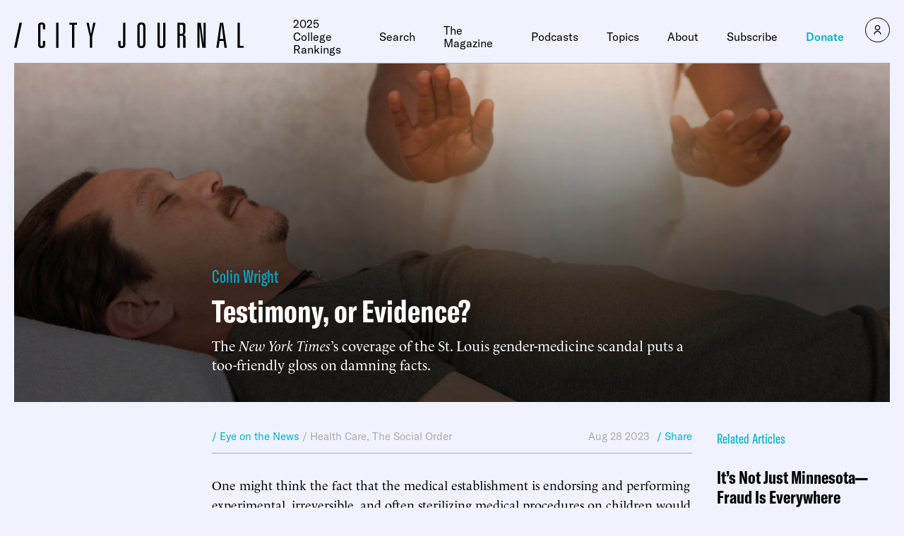

--- FILE ---
content_type: text/html; charset=utf-8
request_url: https://disqus.com/embed/comments/?base=default&f=city-journal-2&t_i=28824%20https%3A%2F%2Fwww.city-journal.org%2F%3Fpost_type%3Darticle%26p%3D28824&t_u=https%3A%2F%2Fwww.city-journal.org%2Farticle%2Fnew-york-times-downplays-st-louis-gender-medicine-scandal%2F&t_e=Testimony%2C%20or%20Evidence%3F&t_d=NYT%20Downplays%20St.%20Louis%20Gender-Medicine%20Scandal%20%7C%20City%20Journal&t_t=Testimony%2C%20or%20Evidence%3F&s_o=default
body_size: 12069
content:
<!DOCTYPE html>

<html lang="en" dir="ltr" class="not-supported type-">

<head>
    <title>Disqus Comments</title>

    
    <meta name="viewport" content="width=device-width, initial-scale=1, maximum-scale=1, user-scalable=no">
    <meta http-equiv="X-UA-Compatible" content="IE=edge"/>

    <style>
        .alert--warning {
            border-radius: 3px;
            padding: 10px 15px;
            margin-bottom: 10px;
            background-color: #FFE070;
            color: #A47703;
        }

        .alert--warning a,
        .alert--warning a:hover,
        .alert--warning strong {
            color: #A47703;
            font-weight: bold;
        }

        .alert--error p,
        .alert--warning p {
            margin-top: 5px;
            margin-bottom: 5px;
        }
        
        </style>
    
    <style>
        
        html, body {
            overflow-y: auto;
            height: 100%;
        }
        

        #error {
            display: none;
        }

        .clearfix:after {
            content: "";
            display: block;
            height: 0;
            clear: both;
            visibility: hidden;
        }

        
    </style>

</head>
<body>
    

    
    <div id="error" class="alert--error">
        <p>We were unable to load Disqus. If you are a moderator please see our <a href="https://docs.disqus.com/help/83/"> troubleshooting guide</a>. </p>
    </div>

    
    <script type="text/json" id="disqus-forumData">{"session":{"canModerate":false,"audienceSyncVerified":false,"canReply":true,"mustVerify":false,"recaptchaPublicKey":"6LfHFZceAAAAAIuuLSZamKv3WEAGGTgqB_E7G7f3","mustVerifyEmail":false},"forum":{"aetBannerConfirmation":"Thanks for subscribing to email updates from City Journal! If you'd like to unsubscribe, there will be a link in emails you receive from City Journal.","founder":"362709031","twitterName":null,"commentsLinkOne":"1 Comment","guidelines":null,"disableDisqusBrandingOnPolls":false,"commentsLinkZero":"0 Comments","disableDisqusBranding":true,"id":"city-journal-2","createdAt":"2021-01-11T10:11:25.688937","category":"Culture","aetBannerEnabled":false,"aetBannerTitle":"Like this article?","raw_guidelines":null,"initialCommentCount":1,"votingType":0,"daysUnapproveNewUsers":3,"installCompleted":false,"moderatorBadgeText":"","commentPolicyText":"Topical and respectful comments are welcome. All comments will be held for pre-moderation. ","aetEnabled":false,"channel":null,"sort":4,"description":"\u003cp>City Journal is the nation\u2019s premier urban-policy magazine.\u003c/p>","organizationHasBadges":true,"newPolicy":true,"raw_description":"City Journal is the nation\u2019s premier urban-policy magazine.","customFont":null,"language":"en","adsReviewStatus":1,"commentsPlaceholderTextEmpty":null,"daysAlive":0,"forumCategory":{"date_added":"2016-01-28T01:54:31","id":3,"name":"Culture"},"linkColor":null,"colorScheme":"auto","pk":"6560033","commentsPlaceholderTextPopulated":null,"permissions":{},"commentPolicyLink":null,"aetBannerDescription":"Subscribe to City Journal to receive daily updates of the latest articles delivered straight to your inbox.","favicon":{"permalink":"https://disqus.com/api/forums/favicons/city-journal-2.jpg","cache":"//a.disquscdn.com/1768293611/images/favicon-default.png"},"name":"City Journal","commentsLinkMultiple":"{num} Comments","settings":{"threadRatingsEnabled":true,"adsDRNativeEnabled":false,"behindClickEnabled":false,"disable3rdPartyTrackers":false,"adsVideoEnabled":false,"adsProductVideoEnabled":false,"adsPositionBottomEnabled":false,"ssoRequired":false,"contextualAiPollsEnabled":false,"unapproveLinks":true,"adsPositionRecommendationsEnabled":false,"adsEnabled":false,"adsProductLinksThumbnailsEnabled":false,"hasCustomAvatar":false,"organicDiscoveryEnabled":false,"adsProductDisplayEnabled":false,"adsProductLinksEnabled":false,"audienceSyncEnabled":false,"threadReactionsEnabled":false,"linkAffiliationEnabled":false,"adsPositionAiPollsEnabled":false,"disableSocialShare":false,"adsPositionTopEnabled":false,"adsProductStoriesEnabled":false,"sidebarEnabled":false,"adultContent":false,"allowAnonVotes":false,"gifPickerEnabled":false,"mustVerify":true,"badgesEnabled":false,"mustVerifyEmail":true,"allowAnonPost":false,"unapproveNewUsersEnabled":true,"mediaembedEnabled":false,"aiPollsEnabled":false,"userIdentityDisabled":false,"adsPositionPollEnabled":false,"discoveryLocked":false,"validateAllPosts":false,"adsSettingsLocked":false,"isVIP":false,"adsPositionInthreadEnabled":false},"organizationId":4595845,"typeface":"auto","url":"https://www.city-journal.org","daysThreadAlive":0,"avatar":{"small":{"permalink":"https://disqus.com/api/forums/avatars/city-journal-2.jpg?size=32","cache":"//a.disquscdn.com/1768293611/images/noavatar32.png"},"large":{"permalink":"https://disqus.com/api/forums/avatars/city-journal-2.jpg?size=92","cache":"//a.disquscdn.com/1768293611/images/noavatar92.png"}},"signedUrl":"https://disq.us/?url=https%3A%2F%2Fwww.city-journal.org&key=D7y59lvP5bd6P1x59FRrKg"}}</script>

    <div id="postCompatContainer"><div class="comment__wrapper"><div class="comment__name clearfix"><img class="comment__avatar" src="https://c.disquscdn.com/uploads/users/32896/7865/avatar92.jpg?1640152922" width="32" height="32" /><strong><a href="">Skeptic</a></strong> &bull; 2 years ago
        </div><div class="comment__content"><p>Imagine the scandal if Reed alleged that black people were having surgery performed on them to make their skin lighter, since they feel unhappy with their actual skin color and believe they would only be happy if they became white.</p><p>Then the media would speak of nothing else for months. It would be pointed out that it's a mental illness to want to change one's race; it would be declared that race is inborn and immutable; and it would be stated that even if you *do* feel you were born to the wrong race, that doesn't mean you are.</p><p>What is more, all of those outraged claims would in fact be true, and obviously true, at that. Correct? Good. Now replace "race" with "sex."</p></div></div><div class="comment__wrapper"><div class="comment__name clearfix"><img class="comment__avatar" src="//a.disquscdn.com/1768293611/images/noavatar92.png" width="32" height="32" /><strong><a href="">Guest</a></strong> &bull; 2 years ago
        </div><div class="comment__content"><p>Are you suggesting “Race” is biological?</p></div></div><div class="comment__wrapper"><div class="comment__name clearfix"><img class="comment__avatar" src="//a.disquscdn.com/1768293611/images/noavatar92.png" width="32" height="32" /><strong><a href="">Guest</a></strong> &bull; 2 years ago
        </div><div class="comment__content"></div></div><div class="comment__wrapper"><div class="comment__name clearfix"><img class="comment__avatar" src="//a.disquscdn.com/1768293611/images/noavatar92.png" width="32" height="32" /><strong><a href="">Guest</a></strong> &bull; 2 years ago
        </div><div class="comment__content"><p>Have you read the science, namely genetics, that proves Race isn’t Biological?</p></div></div><div class="comment__wrapper"><div class="comment__name clearfix"><img class="comment__avatar" src="https://c.disquscdn.com/uploads/users/1816/1821/avatar92.jpg?1476511804" width="32" height="32" /><strong><a href="">RonRonDoRon</a></strong> &bull; 2 years ago
        </div><div class="comment__content"><p>All of the characteristics that people consider markers of race are biological. But the classic concept of race isn’t supported by genetic science.</p><p>There are simply gene pools, with no hard boundaries, within which people generally share physical characteristics.</p></div></div><div class="comment__wrapper"><div class="comment__name clearfix"><img class="comment__avatar" src="//a.disquscdn.com/1768293611/images/noavatar92.png" width="32" height="32" /><strong><a href="">Guest</a></strong> &bull; 2 years ago
        </div><div class="comment__content"></div></div><div class="comment__wrapper"><div class="comment__name clearfix"><img class="comment__avatar" src="https://c.disquscdn.com/uploads/users/1816/1821/avatar92.jpg?1476511804" width="32" height="32" /><strong><a href="">RonRonDoRon</a></strong> &bull; 2 years ago
        </div><div class="comment__content"><p>Well, it depends on how it’s defined.</p><p>The problem is that too many people are clinging to an old, hard-edged definition of “race,”</p></div></div><div class="comment__wrapper"><div class="comment__name clearfix"><img class="comment__avatar" src="https://c.disquscdn.com/uploads/users/32896/7865/avatar92.jpg?1640152922" width="32" height="32" /><strong><a href="">Skeptic</a></strong> &bull; 2 years ago
        </div><div class="comment__content"><p>I was quoting Richard Dawkins about his definition of race being biological. It is quite possible, indeed commonly done, for a geneticist to look at someone's genome and determine what race or sex they are.</p></div></div><div class="comment__wrapper"><div class="comment__name clearfix"><img class="comment__avatar" src="//a.disquscdn.com/1768293611/images/noavatar92.png" width="32" height="32" /><strong><a href="">Guest</a></strong> &bull; 2 years ago
        </div><div class="comment__content"><p>No, a geneticist cannot look at someone's genome &amp; determine what “Race” they are. This is completely wrong.</p><p>What was the quote of Richard Dawkins?</p><p>And when you say “I” why is it a different account?</p></div></div><div class="comment__wrapper"><div class="comment__name clearfix"><img class="comment__avatar" src="https://c.disquscdn.com/uploads/users/32896/7865/avatar92.jpg?1640152922" width="32" height="32" /><strong><a href="">Skeptic</a></strong> &bull; 2 years ago
        </div><div class="comment__content"><p>&gt;o, a geneticist cannot look at someone's genome &amp; determine what “Race” they are.</p><p>Of course they can. We know the different allelle frequencies in different human populations.</p></div></div><div class="comment__wrapper"><div class="comment__name clearfix"><img class="comment__avatar" src="//a.disquscdn.com/1768293611/images/noavatar92.png" width="32" height="32" /><strong><a href="">Guest</a></strong> &bull; 2 years ago
        </div><div class="comment__content"><p>Of course you cannot. Are Egyptians White or Black?</p></div></div><div class="comment__wrapper"><div class="comment__name clearfix"><img class="comment__avatar" src="https://c.disquscdn.com/uploads/users/1816/1821/avatar92.jpg?1476511804" width="32" height="32" /><strong><a href="">RonRonDoRon</a></strong> &bull; 2 years ago
        </div><div class="comment__content"><p>In the 80s, it was the satanic daycare panic.</p><p>Now it’s gender ghosts inhabiting young people, which requires powerful drugs and, ultimately, sacrificial mutilation.</p></div></div><div class="comment__wrapper"><div class="comment__name clearfix"><img class="comment__avatar" src="https://c.disquscdn.com/uploads/users/19680/2192/avatar92.jpg?1749646913" width="32" height="32" /><strong><a href="">AL</a></strong> &bull; 2 years ago
        </div><div class="comment__content"><p>You have it the wrong way round. Unhealthy civilisations perversely obsess above everything else how 0.5% of the population view their identity. If anything, <i>trans derangement syndrome</i> serves as an evolutionary liability red flag…</p></div></div><div class="comment__wrapper"><div class="comment__name clearfix"><img class="comment__avatar" src="https://c.disquscdn.com/uploads/users/1816/1821/avatar92.jpg?1476511804" width="32" height="32" /><strong><a href="">RonRonDoRon</a></strong> &bull; 2 years ago
        </div><div class="comment__content"><p>Who is it that’s obsessing about how 0.5% view their identity?</p><p>I’d say it’s the 0.5% - and their enablers.  Mostly, the rest of the population isn’t interested and wouldn’t pay any attention if it weren’t pushed in their faces - with a demand to acquiesce to the new “reality.”</p></div></div><div class="comment__wrapper"><div class="comment__name clearfix"><img class="comment__avatar" src="https://c.disquscdn.com/uploads/users/19680/2192/avatar92.jpg?1749646913" width="32" height="32" /><strong><a href="">AL</a></strong> &bull; 2 years ago
        </div><div class="comment__content"><p>Oh GIVE.ME.A.BREAK. perpetually wigged out right wing extremist freaks literally incessantly bleat on loud speaker about trans kids &amp; their 'mutilated genitals'  as if it's as normal as having a cup of tea. It's sick, depraved &amp; monumentally boring.</p></div></div><div class="comment__wrapper"><div class="comment__name clearfix"><img class="comment__avatar" src="https://c.disquscdn.com/uploads/users/1816/1821/avatar92.jpg?1476511804" width="32" height="32" /><strong><a href="">RonRonDoRon</a></strong> &bull; 2 years ago
        </div><div class="comment__content"><p>Talking about it is sicker than doing it?</p></div></div><div class="comment__wrapper"><div class="comment__name clearfix"><img class="comment__avatar" src="//a.disquscdn.com/1768293611/images/noavatar92.png" width="32" height="32" /><strong><a href="">Guest</a></strong> &bull; 2 years ago
        </div><div class="comment__content"></div></div><div class="comment__wrapper"><div class="comment__name clearfix"><img class="comment__avatar" src="https://c.disquscdn.com/uploads/users/19680/2192/avatar92.jpg?1749646913" width="32" height="32" /><strong><a href="">AL</a></strong> &bull; 2 years ago
        </div><div class="comment__content"><p>Um, being bored by goofy denialist arguments doesn't make them any less outrageous.</p></div></div><div class="comment__wrapper"><div class="comment__name clearfix"><img class="comment__avatar" src="https://c.disquscdn.com/uploads/users/19680/2192/avatar92.jpg?1749646913" width="32" height="32" /><strong><a href="">AL</a></strong> &bull; 2 years ago
        </div><div class="comment__content"><p>Lol. Except children aren't getting their genitals mutilated….</p></div></div><div class="comment__wrapper"><div class="comment__name clearfix"><img class="comment__avatar" src="https://c.disquscdn.com/uploads/users/1816/1821/avatar92.jpg?1476511804" width="32" height="32" /><strong><a href="">RonRonDoRon</a></strong> &bull; 2 years ago
        </div><div class="comment__content"><p>I didn’t say children - you brought up children.</p></div></div><div class="comment__wrapper"><div class="comment__name clearfix"><img class="comment__avatar" src="https://c.disquscdn.com/uploads/users/32896/7865/avatar92.jpg?1640152922" width="32" height="32" /><strong><a href="">Skeptic</a></strong> &bull; 2 years ago
        </div><div class="comment__content"><p>&gt;Unhealthy civilisations perversely obsess</p><p>In my experience, it is progressive leftists are perversibly obsessed with the cause of the day, almost to a man. You, for example, are obviously obsessed with the fear that some EVIL people will have the WRONG views about the latest VICTIMS of social injustice, transvestites. Next week, or month, it will be some other victim du jour, but both the evil villains (white men, in effect) and your obsession to fight them will remain.</p></div></div><div class="comment__wrapper"><div class="comment__name clearfix"><img class="comment__avatar" src="//a.disquscdn.com/1768293611/images/noavatar92.png" width="32" height="32" /><strong><a href="">David C.</a></strong> &bull; 2 years ago
        </div><div class="comment__content"><blockquote>Unhealthy civilisations perversely obsess above everything else how 0.5% of the population view their identity. </blockquote><p></p><p>And you know this how?</p></div></div><div class="comment__wrapper"><div class="comment__name clearfix"><img class="comment__avatar" src="https://c.disquscdn.com/uploads/users/19680/2192/avatar92.jpg?1749646913" width="32" height="32" /><strong><a href="">AL</a></strong> &bull; 2 years ago
        </div><div class="comment__content"><p>It's self evident….for the sane.</p></div></div><div class="comment__wrapper"><div class="comment__name clearfix"><img class="comment__avatar" src="https://c.disquscdn.com/uploads/users/1816/1821/avatar92.jpg?1476511804" width="32" height="32" /><strong><a href="">RonRonDoRon</a></strong> &bull; 2 years ago
        </div><div class="comment__content"><p>Saying “It’s self-evident” without laying out the logic of why it’s self-evident is the same as saying “I just know.”</p></div></div><div class="comment__wrapper"><div class="comment__name clearfix"><img class="comment__avatar" src="//a.disquscdn.com/1768293611/images/noavatar92.png" width="32" height="32" /><strong><a href="">David C.</a></strong> &bull; 2 years ago
        </div><div class="comment__content"><p>But when a person on the right says the same thing ...</p></div></div><div class="comment__wrapper"><div class="comment__name clearfix"><img class="comment__avatar" src="https://c.disquscdn.com/uploads/users/32896/7865/avatar92.jpg?1640152922" width="32" height="32" /><strong><a href="">Skeptic</a></strong> &bull; 2 years ago
        </div><div class="comment__content"><p>To add to my previous comment, every four-year-old knows that people come in a continuum of skin colors, from very pale to very dark but on the other hand, everybody's either a boy or a girl.</p><p>That the left today wants us to believe the opposite, that race is an immutable and discreet quality, while sex is fluid, means that they are either insane or, more likely, deliberately attempt to force everybody to declare the palpably untrue as a way to prove their power over everyone else.</p></div></div><div class="comment__wrapper"><div class="comment__name clearfix"><img class="comment__avatar" src="//a.disquscdn.com/1768293611/images/noavatar92.png" width="32" height="32" /><strong><a href="">SumGai1986</a></strong> &bull; 2 years ago
        </div><div class="comment__content"><p>The New York Times... ha<br>I'd suggest using it to wrap fish, but that's an insult to the fish.</p></div></div><div class="comment__wrapper"><div class="comment__name clearfix"><img class="comment__avatar" src="https://c.disquscdn.com/uploads/users/32896/7865/avatar92.jpg?1640152922" width="32" height="32" /><strong><a href="">Skeptic</a></strong> &bull; 2 years ago
        </div><div class="comment__content"><p>Every so often, some palpable absurdity - psychoanalysis, Marxism, postmodernism, modern "art," repressed memory therapy, 57 varieties of sexual perversion, environmentalism, transvestitism, "critical theory" (of nothing in particular), "X studies," etc. - becomes a toy of the chattering classes. It is declared the new great "scientific truth," and everybody declaring that the king has no clothes is ostracized or worse. Ah well.</p></div></div><div class="comment__wrapper"><div class="comment__name clearfix"><img class="comment__avatar" src="//a.disquscdn.com/1768293611/images/noavatar92.png" width="32" height="32" /><strong><a href="">SVV</a></strong> &bull; 2 years ago
        </div><div class="comment__content"><p>This is worse than mere chatter and absurdity. It is ruining the next generation.</p></div></div><div class="comment__wrapper"><div class="comment__name clearfix"><img class="comment__avatar" src="//a.disquscdn.com/1768293611/images/noavatar92.png" width="32" height="32" /><strong><a href="">David C.</a></strong> &bull; 2 years ago
        </div><div class="comment__content"><blockquote>" ... a less rigorous, highly medicalized “gender-affirming” model, which entails automatic social transition and on-demand puberty blockers, cross-sex hormones, and surgeries."</blockquote><p></p><p>Ka-ching! Keep 'em coming, people.</p></div></div><div class="comment__wrapper"><div class="comment__name clearfix"><img class="comment__avatar" src="//a.disquscdn.com/1768293611/images/noavatar92.png" width="32" height="32" /><strong><a href="">Guest</a></strong> &bull; 2 years ago
        </div><div class="comment__content"></div></div><div class="comment__wrapper"><div class="comment__name clearfix"><img class="comment__avatar" src="//a.disquscdn.com/1768293611/images/noavatar92.png" width="32" height="32" /><strong><a href="">David C.</a></strong> &bull; 2 years ago
        </div><div class="comment__content"><p>It is my belief that there are no surgeons who genuinely believe a man can become a woman. Those who perform the surgeries are business people. And for them the Hippocratic Oath is about as morally flexible as the marriage oath.</p></div></div><div class="comment__wrapper"><div class="comment__name clearfix"><img class="comment__avatar" src="//a.disquscdn.com/1768293611/images/noavatar92.png" width="32" height="32" /><strong><a href="">David C.</a></strong> &bull; 2 years ago
        </div><div class="comment__content"><p>Journalist Hannah Barnes has a fascinating Triggernometry interview available on YouTube, which should interest anyone concerned about medical malpractice in gender clinics.</p><p>"Gender Clinic Shutdown"</p></div></div><div class="comment__wrapper"><div class="comment__name clearfix"><img class="comment__avatar" src="//a.disquscdn.com/1768293611/images/noavatar92.png" width="32" height="32" /><strong><a href="">David C.</a></strong> &bull; 2 years ago
        </div><div class="comment__content"><p>This is worth a look for anyone concerned about malpractice in gender clinics.</p><p><a href="https://disq.us/url?url=https%3A%2F%2Fwww.youtube.com%2Fwatch%3Fv%3DX2Ix_-1LkdY%3AV3dSiPlCxYpbCFdqXGqtGXT_jYY&amp;cuid=6560033" rel="nofollow noopener" target="_blank" title="https://www.youtube.com/watch?v=X2Ix_-1LkdY">https://www.youtube.com/wat...</a></p></div></div><div class="comment__wrapper"><div class="comment__name clearfix"><img class="comment__avatar" src="https://c.disquscdn.com/uploads/users/19680/2192/avatar92.jpg?1749646913" width="32" height="32" /><strong><a href="">AL</a></strong> &bull; 2 years ago
        </div><div class="comment__content"><p><i>"However, modern medicine doesn’t—or shouldn’t—gauge the success of a treatment based purely on a patient’s personal testimony. Without comprehensive long-term-outcomes data and controlled experiments—which Ghorayshi acknowledges do not exist—it remains impossible to know whether the “positive” outcomes mentioned by the patients she references flow from the gender-affirming procedures or if the same contentment could have been achieved without resorting to body-altering hormones and surgery."</i></p><p>From a recent article in The Stranger, The GOP's War On Trans Kids Relies On Myths about a Progressive Europe:</p><p></p><blockquote><i>"However, Republicans looking to ban gender-affirming care for adolescents claim that these medical associations are all practicing medicine based on “wokeness” rather than evidence. And to support this claim, they’ve cited reviews from some of these European countries showing that the studies for gender-affirming care are “low quality” under something called the GRADE system.<br><br>Scientists use the GRADE method as a tool to evaluate systematic reviews; it rates evidence from “very high quality” to “very low quality.” Randomized controlled trials are presumed “high quality” evidence, and observational studies are rated as “low quality” evidence.<br><br>Researchers have said that conducting randomized controlled trials for gender-affirming treatments would be unethical because it would require denying potentially life-saving health care from the control group.<br><br>Dr. Dan Karasic, professor emeritus of Psychiatry at UC - San Francisco, said that opponents of gender-affirming care use the GRADE system to hold the evidence on this issue to “an impossible standard”.<br><br>“The ‘low quality’ [rating] is just going to be how anything is assigned by GRADE. If you don’t have randomized controlled trials, your study is not going to have a high GRADE score,” said Karasic.<br><br>According to Karasic, prescribing treatments that have “low quality” evidence is common, especially in pediatrics. “We do all kinds of interventions, routinely where evidence is limited. So, it's not that we have randomized controlled trials for everything we do. And especially if you're working in mental health and you're working with minors, we're using interventions all the time that are not FDA-approved for minors.”<br><br>One of those treatments, Karasic says, is antidepressants. A systematic review performed by Cochrane, an international nonprofit research organization that has conducted thousands of systematic reviews, found that for children and adolescents “most antidepressants may be associated with a ‘small and unimportant’ reduction in depression symptoms.” And even this “small and unimportant” association was “low certainty” for some of these drugs.<br><br>And, like gender-affirming treatments, antidepressants come with serious risks. These risks include potential bone density loss, which is a commonly cited risk of puberty blockers, as well as suicidality. “Antidepressants have a black box warning in minors for an increase in suicidality, and yet we use them all the time because they help a lot of people,” Karasic said.<br><br>Karasic also pointed to the fact that there are no studies showing that anything else works for gender dysphoria. “For those who do need it, there’s not an alternative treatment,” he said.<br><br>Dr. Meredithe McNamara, assistant professor of Pediatrics at Yale, agrees that the term “low quality” can be misleading. “I would say that the problem is that ‘low quality’ evidence is a technical term that spiraled out from the GRADE method,” she said.<br><br>Last year, McNamara led a team of researchers who wrote a critical analysis of Florida’s new guidelines that cited “low quality” evidence to justify ending Medicaid coverage for gender-affirming care both for children and adults. McNamara’s analysis showed that a consistent application of this standard would force the state to deny coverage for mammograms, routine surgeries, and drugs that lower cholesterol.<br><br>She argued that high-quality evidence is often not available to assess treatments on minors and for rare conditions, and so the lack of it isn’t a good reason to deny treatment.<br><br>“You don’t need high-quality evidence to practice good care. You don’t need high-quality evidence to follow strong recommendations,” she said.</i></blockquote></div></div><div class="comment__wrapper"><div class="comment__name clearfix"><img class="comment__avatar" src="//a.disquscdn.com/1768293611/images/noavatar92.png" width="32" height="32" /><strong><a href="">Guest</a></strong> &bull; 2 years ago
        </div><div class="comment__content"></div></div><div class="comment__wrapper"><div class="comment__name clearfix"><img class="comment__avatar" src="//a.disquscdn.com/1768293611/images/noavatar92.png" width="32" height="32" /><strong><a href="">Guest</a></strong> &bull; 2 years ago
        </div><div class="comment__content"><p>Try discrediting with a formal logical argument.</p></div></div><div class="comment__wrapper"><div class="comment__name clearfix"><img class="comment__avatar" src="https://c.disquscdn.com/uploads/users/32896/7865/avatar92.jpg?1640152922" width="32" height="32" /><strong><a href="">Skeptic</a></strong> &bull; 2 years ago
        </div><div class="comment__content"><p>Okay, OKAY!</p><p>Premise: Men aren't women. Men aren't Napoleon (well, except Napoleon). Men aren't diesel trucks. Etc.</p><p>Premise: thinking you are what you obviously aren't is mental illness in most cases.</p><p>Conclusion 1: Therefore, a man who thinks he's a woman, Napoleon, or a diesel truck is insane.</p><p>Premise: It is morally wrong to harm the innocent. In particular, it's morally wrong to harm the mentally ill by catering to their delusions.</p><p>Premise: Those who cater to insanity by cutting off a man's penis, or shortening his legs to Napoleon's historical height, or allowing him to drink diesel fuel, are harming the insane.</p><p>Conclusion 2: Therefore, they're doing a grave wrong.</p><p>Premise: it is permissible to do a small wrong, such as stealing a medical file, to prevent and expose a grave wrong.</p><p>Conclusion 3: it is permissible to steal a medical file to expose those who mutilate the insane.</p></div></div><div class="comment__wrapper"><div class="comment__name clearfix"><img class="comment__avatar" src="//a.disquscdn.com/1768293611/images/noavatar92.png" width="32" height="32" /><strong><a href="">Guest</a></strong> &bull; 2 years ago
        </div><div class="comment__content"><p>You just argued all cosmetic surgery should be outlawed because it caters to delusions. That all those seeking cosmetic surgery or even tattoos or piercings are mentally ill to the point of “insane.” You also are saying it is permissible to actually harm innocent citizens that have formal protection under the law to prevent future actions you, personally, decree is “harm.”  So, you want to eliminate laws that protect individual rights &amp; replace them with broad restrictions on personal rights to the point of criminalizing individual actions that don’t harm others which on extension would outlaw alcohol, tobacco, sugar, hot dogs et al as ingesting these if they “harm” you are declared actions that are “insane.”</p></div></div><div class="comment__wrapper"><div class="comment__name clearfix"><img class="comment__avatar" src="https://c.disquscdn.com/uploads/users/3745/9420/avatar92.jpg?1437651154" width="32" height="32" /><strong><a href="">Fred</a></strong> &bull; 2 years ago
        </div><div class="comment__content"><p>That is a ludicrous argument. A person getting cosmetic surgery is changing surface aspects of his or her appearance in an attempt to be a more attractive whatever sex he or she is. That does evince a certain insecurity that could be or become pathological (c.f. Michael Jackson or Brittany Murphy), but it is not delusional. Gender dysphoria and the idea that one can mutilate oneself into the opposite gender are unequivocally delusional.</p></div></div><div class="comment__wrapper"><div class="comment__name clearfix"><img class="comment__avatar" src="//a.disquscdn.com/1768293611/images/noavatar92.png" width="32" height="32" /><strong><a href="">Guest</a></strong> &bull; 2 years ago
        </div><div class="comment__content"><p>Actually, their argument would hold completely true with highly invasive &amp; risky “changing surface aspects” such as Breast Augmentation, Rhinoplasty, Liposuction, Tummy Tuck, Facelift, Eyelid Surgery, Brow Lift, Buttock Augmentation, Lip Augmentation, Chin Augmentation, Liposculpture, Otoplasty, Thigh Lift, Neck Lift, Mommy Makeover, Hair Transplant, Brachioplasty, Labiaplasty, Gynecomastia Surgery. You claiming you know what is delusional or not is unequivocally delusional. Why outlaw someone wanting to be a giraffe? Leave them alone. There is no gain to you or society by making anti giraffe laws.</p></div></div><div class="comment__wrapper"><div class="comment__name clearfix"><img class="comment__avatar" src="https://c.disquscdn.com/uploads/users/19680/2192/avatar92.jpg?1749646913" width="32" height="32" /><strong><a href="">AL</a></strong> &bull; 2 years ago
        </div><div class="comment__content"><p>And yet another article attempting a sleight of hand regarding the St Louis clinic this time conflating procedural treatment satisfaction with benefits from the procedures. In the context of the negligence accusations, the patients &amp; their families were clearly referencing procedural satisfaction that the author tries to pivot away from knowing the allegations were unproven AND never coo-berated in the NYT article as he suggests to conflating them with any perceptions of benefits they may have received.</p><p>Of course the patients &amp; their parents testimonies are totally questionable as opposed to the proven multiple falsehoods of the 'whistleblower' who also stole patient data &amp; provided to a journalist who published an article on it. Now both of theses individuals have been named in a public complaint about potential HIPAA violations — filed by parents who felt that their children, and thus their family's safety, was exposed through the details that were shared publicly.</p><p><i>"The current influx of trans-identified youth, primarily girls with no previous gender-related distress, symbolises a fresh patient group exhibiting a new and as-yet-unstudied form of gender dysphoria."<br></i><br>That these individuals never had a history of gender dysphoria relies on the debunked theory of Rapid onset gender dysphoria that used biased parental guesswork. New Research has shown this demographic has typically many years between perceptions of gender dysphoria &amp; initial 'coming out'.</p><p>"<i>It follows that advocates’ claims that such interventions are beneficial or “life-saving” are not based on any high-quality research. Those who have meticulously monitored the data have been aware of this from the beginning, and systematic reviews conducted in Sweden, Finland, and the U.K. support this view. Yet, despite such evidence, U.S. medical organizations, including the American Academy of Pediatrics, have obstinately maintained a pro-affirmation stance."</i></p><p>And yet all of these countries still provide gender affirming care albeit with a more targeted approach of patients who demonstrate a long term persistent, consistent &amp; insistent gender incongruence from a young age which repudiates the management of the treatment not the treatment itself.</p></div></div><div class="comment__wrapper"><div class="comment__name clearfix"><img class="comment__avatar" src="https://c.disquscdn.com/uploads/users/15585/1480/avatar92.jpg?1438244056" width="32" height="32" /><strong><a href="">opsonizer</a></strong> &bull; 2 years ago
        </div><div class="comment__content"><p>So what percent of people are "born in the wrong body"?</p></div></div><div class="comment__wrapper"><div class="comment__name clearfix"><img class="comment__avatar" src="https://c.disquscdn.com/uploads/users/19680/2192/avatar92.jpg?1749646913" width="32" height="32" /><strong><a href="">AL</a></strong> &bull; 2 years ago
        </div><div class="comment__content"><p><i>"born in the wrong body"</i></p><p>That's just a euphemism used to indicate physiological &amp; psychological gender incongruence &amp; not mean't as an actual account of phenomena. How it actually happens is unknown but it's suspected as a combination of genetic &amp; environmental factors in utero that can sometimes produce a deviation from normalcies like standard biological variations. IE one's personality traits are influenced by biological interactions that has implications on gendered behavioural inclinations. To put a percentage on such phenomena would be impossible particularly  given the climate of social resistance.</p></div></div><div class="comment__wrapper"><div class="comment__name clearfix"><img class="comment__avatar" src="https://c.disquscdn.com/uploads/users/3745/9420/avatar92.jpg?1437651154" width="32" height="32" /><strong><a href="">Fred</a></strong> &bull; 2 years ago
        </div><div class="comment__content"><p>"Suspected" on what evidence?  The fact is, a) there is no such evidence, and b) if there were or ever is, it would mean nothing more than that there is a biological component to the mental disorder of gender dysphoria, just as there is for schizophrenia, bipolar disorder, and alcoholism. That would make gender dysphoria no less a mental disorder than those others.</p></div></div><div class="comment__wrapper"><div class="comment__name clearfix"><img class="comment__avatar" src="https://c.disquscdn.com/uploads/users/19680/2192/avatar92.jpg?1749646913" width="32" height="32" /><strong><a href="">AL</a></strong> &bull; 2 years ago
        </div><div class="comment__content"><p>Lol. Personality traits don't exist? The denial in this one is strong….</p></div></div><div class="comment__wrapper"><div class="comment__name clearfix"><img class="comment__avatar" src="//a.disquscdn.com/1768293611/images/noavatar92.png" width="32" height="32" /><strong><a href="">David C.</a></strong> &bull; 2 years ago
        </div><div class="comment__content"><blockquote>" ... the 'whistleblower' who also stole patient data ..."</blockquote><p></p><p>I think we should all reflect for a moment that whistleblowers have to steal data. It's the only way to be a whistleblower.</p><p>Chelsea Manning, for example, stole data which made her a whistleblower, and she's considered by many to be a hero.</p></div></div><div class="comment__wrapper"><div class="comment__name clearfix"><img class="comment__avatar" src="https://c.disquscdn.com/uploads/users/19680/2192/avatar92.jpg?1749646913" width="32" height="32" /><strong><a href="">AL</a></strong> &bull; 2 years ago
        </div><div class="comment__content"><p>So what you're saying is <i>the ends justify the means</i>. Why am I not surprised? Even for those supporting such a fascistic take, the St Louis 'whistle blower' never 'justified her means' given the stolen medical records didn't coo-berate her claims which makes her more a liar &amp; a thief than a hero in every sane person's estimation.</p></div></div><div class="comment__wrapper"><div class="comment__name clearfix"><img class="comment__avatar" src="//a.disquscdn.com/1768293611/images/noavatar92.png" width="32" height="32" /><strong><a href="">Guest</a></strong> &bull; 2 years ago
        </div><div class="comment__content"></div></div><div class="comment__wrapper"><div class="comment__name clearfix"><img class="comment__avatar" src="https://c.disquscdn.com/uploads/users/19680/2192/avatar92.jpg?1749646913" width="32" height="32" /><strong><a href="">AL</a></strong> &bull; 2 years ago
        </div><div class="comment__content"><p><i>"What is true is, of course, that not *every* end justify *every* means. </i></p><p>Ah, but there's no 'self defence' <i>escape hatch </i>here.</p><p>In any case, the Health Insurance Portability and Accountability Act, known as HIPAA, regulates how a patient’s health information can be stored, accessed and shared. Whistleblowers are covered by an exception to the privacy rule in which they are allowed to disclose protected health information to certain oversight agencies and attorneys if they believe professional standards have been violated but journalists are not among that group. In bypassing other specific avenues to disclose private patient information for allegations of negligence it doesn't appear the 'means' were justified. The whistleblower involved had also been reprimanded for her work performance prior to resigning so it's reasonable to assume the possibility of nefarious intent IE <i>payback</i>.</p></div></div></div>


    <div id="fixed-content"></div>

    
        <script type="text/javascript">
          var embedv2assets = window.document.createElement('script');
          embedv2assets.src = 'https://c.disquscdn.com/embedv2/latest/embedv2.js';
          embedv2assets.async = true;

          window.document.body.appendChild(embedv2assets);
        </script>
    



    
</body>
</html>


--- FILE ---
content_type: text/javascript;charset=utf-8
request_url: https://id.cxense.com/public/user/id?json=%7B%22identities%22%3A%5B%7B%22type%22%3A%22ckp%22%2C%22id%22%3A%22mknr6on955seb122%22%7D%2C%7B%22type%22%3A%22lst%22%2C%22id%22%3A%223qo463cqw34kb105cp79bibk3a%22%7D%2C%7B%22type%22%3A%22cst%22%2C%22id%22%3A%223qo463cqw34kb105cp79bibk3a%22%7D%5D%7D&callback=cXJsonpCB1
body_size: 206
content:
/**/
cXJsonpCB1({"httpStatus":200,"response":{"userId":"cx:22opo81lkhf87exizqk1spw8n:3bqgx163gmlrs","newUser":false}})

--- FILE ---
content_type: text/javascript;charset=utf-8
request_url: https://p1cluster.cxense.com/p1.js
body_size: 100
content:
cX.library.onP1('3qo463cqw34kb105cp79bibk3a');
